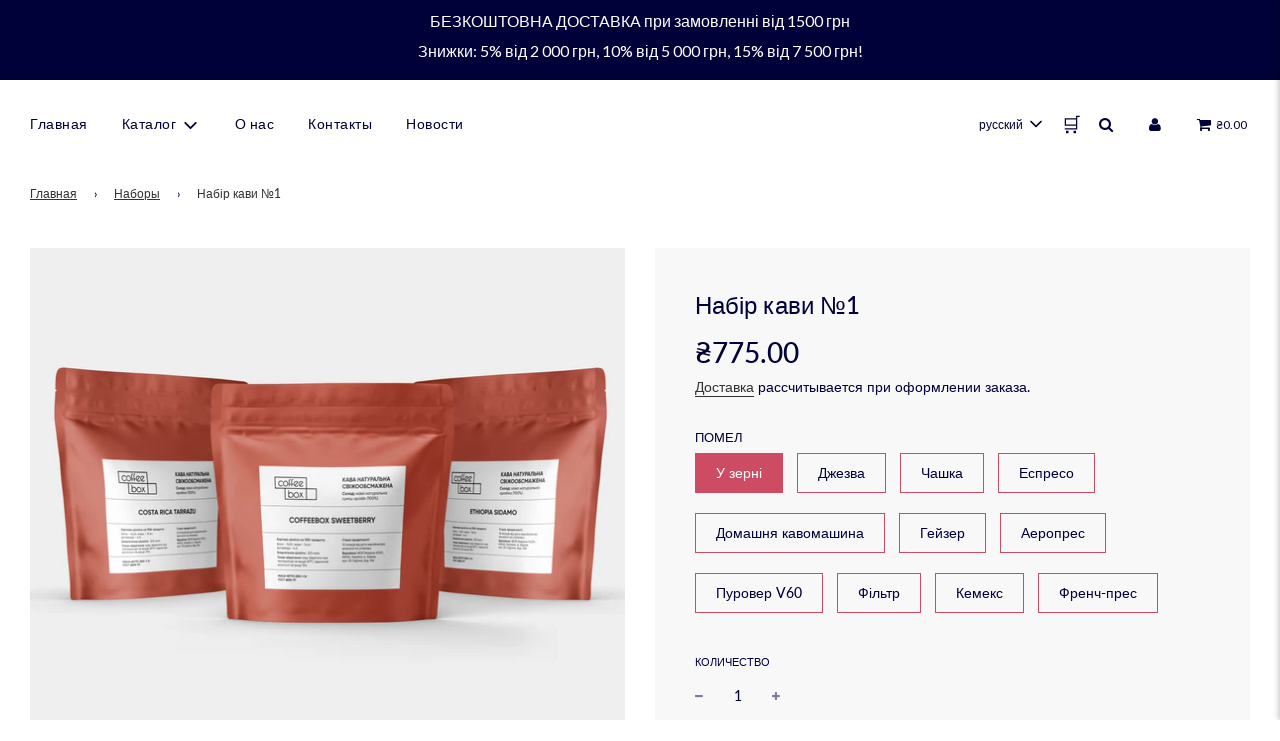

--- FILE ---
content_type: text/css
request_url: https://coffeebox.ua/cdn/shop/t/4/assets/custom.css?v=122721890898141129071744567751
body_size: -475
content:
.cart-drawer{position:fixed;top:0;right:0;width:400px;max-width:90%;height:100%;background:#fff;box-shadow:-2px 0 5px #0003;z-index:9999;transform:translate(100%);transition:transform .3s ease}.cart-drawer--active{transform:translate(0)}
/*# sourceMappingURL=/cdn/shop/t/4/assets/custom.css.map?v=122721890898141129071744567751 */


--- FILE ---
content_type: text/css
request_url: https://d1owz8ug8bf83z.cloudfront.net/shopify-apps/css/callback/callback.css
body_size: 2930
content:
@import url(https://fonts.googleapis.com/css?family=PT+Sans:300,400,600,700&amp;lang=en);
.foxerCallback.closed{z-index:9999999999}.foxerCallback{background-color:#fff;border-radius:5px;bottom:0;box-shadow:0 10px 40px 0 rgba(0,0,0,.16);font-family:PT Sans,sans-serif!important;margin-bottom:10px;margin-right:10px;max-width:400px;overflow:hidden;padding:10px;position:fixed;right:0;z-index:2147483646}table.ui-datepicker-calendar tbody tr td:after,table.ui-datepicker-calendar thead tr th:after{border-color:#fff!important}.foxerPreInput img,.foxerPreInput span{color:#656565;font-size:16px;line-height:45px;padding-left:28px;position:absolute;z-index:99}#notephrase{text-transform:capitalize}#foxerdatetime{width:100%}.foxerCallback.closed:hover .foxerMover.closed svg,.foxerMover.closed svg:hover{animation:shake .82s cubic-bezier(.36,.07,.19,.97) both;-webkit-backface-visibility:hidden;backface-visibility:hidden;display:inline-block;perspective:1000px;transform:translateZ(0)}@keyframes shake{10%,90%{transform:translate3d(-1px,0,0)}20%,80%{transform:translate3d(2px,0,0)}30%,50%,70%{transform:translate3d(-4px,0,0)}40%,60%{transform:translate3d(4px,0,0)}}.foxerSuccessWrapper{background:transparent;display:block}.foxerMover.closed{position:relative}.foxerMover{cursor:pointer;float:right;height:30px;margin-right:0;position:absolute;right:0;width:30px}#instuniBlock div.col-md-12.col-lg-12.col-sm-12{text-align:center}.foxerLoadSpinner{bottom:12px;display:none;height:30px;position:absolute;right:45%;text-align:center;width:30px}.foxerErrMesCompany,.foxerErrMesEmail,.foxerErrMesPhone,.foxerErrMesTimeMax,.foxerErrMesTimeMin{color:red;display:inline-block;display:none;font-size:12px;margin-bottom:5px;position:relative;top:-14px;width:100%}.foxerErrMesTerm{color:red;display:inline-block;display:none;font-size:12px;margin-bottom:5px;width:100%}.fxrbtn,.fxrbtn:after{outline:none!important}.fxrbtn{webkit-box-shadow:0 3px 30px 0 hsla(0,0%,55%,.16)!important;background-color:#2681d5!important;border:none;border-radius:24px;box-shadow:0 3px 30px 0 hsla(0,0%,55%,.16)!important;color:#fff!important;cursor:pointer;font-family:PT Sans,sans-serif!important;font-size:16px;font-weight:400;height:42px;min-height:42px;padding:0;width:100%}.foxerErrMesDate{color:red;display:inline-block;display:none;font-size:12px;margin-bottom:5px;width:100%}.foxerPreheader{border-color:#fff;height:25px;margin-top:34px;padding-bottom:5px}.foxerPreheader.closed{margin-top:0}.foxerPreheader span{cursor:pointer}.foxerPreheader.closed .foxerPreheaderEl{font-family:PT Sans,sans-serif!important;font-size:16px;font-weight:400;line-height:45px!important}.foxerCallback.closed .foxerPreheader .foxerPreheaderEl{padding-left:10px}.foxerCallback .foxerPreheader .foxerPreheaderEl{display:flex;justify-content:center}.foxerPreheader .foxerPreheaderEl{font-family:PT Sans,sans-serif!important;font-size:26px;font-weight:700}.fullFoxerCallback{height:auto;margin-bottom:36px;margin-top:20px;max-width:400px;width:auto}.foxerPreheader.closed{border-color:#fff;display:block!important;font-size:14px;font-weight:400;height:35px;line-height:40px}.foxerCallback.closed{background-color:#2681d5!important;border-radius:24px;color:#fff;line-height:45px!important;max-height:45px!important}.foxerMover.closed svg{display:block;margin-top:-1px}.foxerMover svg{display:none;height:45px;line-height:45px;width:25px}.foxerMover .fxclose{color:#000;display:block;float:right;font-size:32px;margin-right:10px;margin-top:-72px;text-align:center;text-decoration:none}.foxerMover .fxclose:hover{color:#696565}.foxerMover.closed .fxclose{display:none}.foxerFgroup{display:inline-flex;margin-bottom:16px;width:100%}.foxerFgroup input::-webkit-input-placeholder{color:#929191}.foxerFgroup input::-moz-placeholder{color:#929191}.foxerFgroup input:-ms-input-placeholder{color:#929191}.foxerFgroup input:-moz-placeholder{color:#929191}.foxerFgroup #telNo{text-indent:14px}.foxerFgroup input{webkit-box-shadow:0 3px 30px 0 hsla(0,0%,55%,.16)!important;background-color:#fff;border:1px solid #c4cdd5;border:none!important;border-radius:24px!important;box-shadow:0 3px 30px 0 hsla(0,0%,55%,.16)!important;color:#929191!important;font-size:16px;height:45px;line-height:45px;margin-bottom:0;margin:0!important;opacity:1;outline:none!important;padding:0 10px;width:100%}.foxerFgroup input,.foxerFgroup label{font-family:PT Sans,sans-serif!important}.foxerFgroup label{color:#929191}.foxerFgroup span,.foxerSuccess{font-family:PT Sans,sans-serif!important}.foxerSuccess{background-color:transparent;background:#fff;border-radius:5px;height:auto;padding:15px;width:380px}.ui-datepicker table{background-color:#fff}.foxerSuccess .foxerSuccessWrapper .svgwrapper{background-color:transparent;display:block;height:45px;margin:30px auto 20px;width:45px}.foxerSuccess .foxerSuccessWrapper .svgwrapper svg{fill:#47e866;background-color:transparent;height:45px;margin:0 auto;text-align:center;width:45px}.foxerSuccess .foxerSuccessWrapper h3{color:#333;font-family:PT Sans,sans-serif!important;font-size:28px;font-weight:600;margin-bottom:0;padding-bottom:0;padding-top:0;text-align:center}.foxerSuccessText{color:#636363;font-weight:400;text-align:center}.foxerSuccessWrapper button,.foxerSuccessWrapper button:hover{background-color:#47e866;border:none;border-radius:21px;display:block;font-family:PT sans!important;font-size:19px;font-weight:400;height:42px;line-height:42px;margin:30px auto 0;outline:none;padding:0;width:126px}.foxerSuccessWrapper button{background-color:#47e866;font-family:PT Sans,sans-serif!important}.foxerPreheader.closed .foxerPreheaderEl{display:inline-block;float:left;letter-spacing:.1em;line-height:45px;padding-right:10px}.foxerCallback>button,.foxerCallback>input,.foxerCallback>label{font-family:PT Sans,sans-serif!important}.foxerphonesvg{display:none}.foxerphonesvg.animatesvgmove{animation:fadeIn 1s;display:block}@keyframes fadeIn{0%{opacity:0}to{opacity:1}}@media only screen and (min-device-width:375px) and (max-device-width:812px) and (-webkit-device-pixel-ratio:3){.foxerCallback input[type=time]{-webkit-appearance:textfield;-moz-appearance:textfield;display:block;height:45px;line-height:45px;min-height:1.2em;padding-top:0!important}#ftime{width:100%}.foxerClbInPopup form input[type=time]{-webkit-appearance:textfield;-moz-appearance:textfield;display:block;height:45px;line-height:45px;min-height:1.2em;padding-top:0!important}.foxerClbInPopup #ftime{width:100%}}@media only screen and (min-device-width:375px) and (max-device-width:667px){.foxerCallback input[type=time]{-webkit-appearance:textfield;-moz-appearance:textfield;display:block;height:45px;line-height:45px;min-height:1.2em;padding-top:0!important}#ftime{width:100%}.foxerClbInPopup form input[type=time]{-webkit-appearance:textfield;-moz-appearance:textfield;display:block;height:45px;line-height:45px;min-height:1.2em;padding-top:0!important}.foxerClbInPopup #ftime{width:100%}}.foxerCallback.closed{max-height:55px;overflow:hidden}@keyframes shadow-pulse{0%{box-shadow:0 0 0 0 rgba(0,0,0,.2)}to{box-shadow:0 0 0 35px transparent}}.foxerCallback.closed{animation:shadow-pulse 1s 3!important}.callbackDescription{color:#656565;font-size:16px;margin-bottom:20px;margin-top:20px;text-align:left}.lastbtnClbck{margin-bottom:0;padding-top:5px}@media only screen and (max-width:600px){.fullFoxerCallback{width:280px}.foxerClbInPopup{padding-bottom:20px;padding-top:20px;width:98%!important}.fullFoxerOnPageCustomCallback{padding-left:0!important;padding-right:0!important}.foxerClbInPopup form{margin:0 auto!important;width:90%!important}.foxerSuccess{width:100%!important}.fullFoxerCallback{margin-bottom:10px;margin-top:10px;padding-left:14px!important;padding-right:14px!important}.fxrbtn{font-size:14px!important}.foxerCallback.closed .foxerPreheader{padding-left:10px!important}.callbackDescription{margin-bottom:10px;margin-top:10px}.foxerPreheader{margin-top:14px}.foxerCallback form input,.foxerClbInPopup form input{-webkit-appearance:none!important;-webkit-appearance:textfield;-moz-appearance:textfield}#ftime,.foxerCallback form input,.foxerClbInPopup form input{webkit-box-shadow:0 3px 30px 0 hsla(0,0%,55%,.16)!important;-moz-box-sizing:border-box!important;padding:-.01rem!important}#ftime,.foxerClbInPopup #ftime{-webkit-appearance:none!important}.foxerClbInPopup #ftime{webkit-box-shadow:0 3px 30px 0 hsla(0,0%,55%,.16)!important;-moz-box-sizing:border-box!important;padding:-.01rem!important}#fnote{-webkit-appearance:none!important}}.customClb{border-radius:24px;color:#fff;cursor:pointer;display:inline-block;height:50px!important;line-height:45px!important;margin:10px;max-height:45px!important;padding:0 5px 10px!important;position:relative;width:auto}.foxerCallback.closed.customClb div span svg{visibility:visible!important}.customClbPreheader{font-family:PT Sans,sans-serif!important;font-size:16px;font-weight:400;line-height:45px!important;padding-left:10px;padding-right:10px}.customClbPreheader .foxerPreheaderEl{padding-right:10px}.customClbPreheader:hover .customfoxerMover.closed svg{animation:shake .82s cubic-bezier(.36,.07,.19,.97) both;-webkit-backface-visibility:hidden;backface-visibility:hidden;display:inline-block;perspective:1000px;transform:translateZ(0)}.customClb{animation:shadow-pulse 1s 3!important}.foxerClbInPopup{background-color:#fff;border-radius:5px;font-family:PT Sans,sans-serif;position:absolute;width:390px;z-index:99999999}.foxerClbpopupWrapper{background:rgba(0,0,0,.6);height:100vh;left:0;position:fixed;top:0;width:100%;z-index:99999999}.foxerClbpopupWrapper .loader,.foxerClbpopupWrapper .loader:after{border-radius:50%;height:10em;width:10em}.foxerClbpopupWrapper .loader{animation:load8 1.1s linear infinite;border:1.1em solid hsla(0,0%,100%,.2);border-left-color:#fff;display:none;font-size:10px;margin:20% auto;position:relative;text-indent:-9999em;transform:translateZ(0)}.foxerClbpopupOnPageWrapper{background:rgba(0,0,0,.6);height:100vh;left:0;position:fixed;top:0;width:100%;z-index:99999999}.foxerClbpopupOnPageWrapper .loader,.foxerClbpopupOnPageWrapper .loader:after{border-radius:50%;height:10em;width:10em}.foxerClbpopupOnPageWrapper .loader{animation:load8 1.1s linear infinite;border:1.1em solid hsla(0,0%,100%,.2);border-left-color:#fff;display:none;font-size:10px;margin:20% auto;position:relative;text-indent:-9999em;transform:translateZ(0)}@keyframes load8{0%{transform:rotate(0deg)}to{transform:rotate(1turn)}}.foxerClbInPopup form{border-radius:5px}.fxclosepopup{margin-right:-10px}.fxclosepopup,.fxclosepopuponpage{color:#000;display:block;float:right;font-size:32px;margin-top:-12px;text-align:center;text-decoration:none}.fxclosepopuponpage{margin-right:10px}.customfoxerPreheaderEl{display:inline-block;float:left;letter-spacing:.1em;line-height:45px;padding-right:10px}.customfoxerMover.closed{cursor:pointer;float:right;font-size:14px;font-weight:400;height:30px;line-height:40px;margin-right:0;width:30px}.customfoxerMover svg{height:45px;line-height:45px;width:25px}.foxerpopuptitle{font-size:26px;font-weight:700;letter-spacing:normal}#fnote,.foxerpopuptitle{font-family:PT Sans,sans-serif!important}#fnote{webkit-box-shadow:0 3px 30px 0 hsla(0,0%,55%,.16)!important;background:#fff!important;border:none!important;border-radius:24px!important;box-shadow:0 3px 30px 0 hsla(0,0%,55%,.16)!important;color:#929191!important;outline:none!important;resize:none!important}div.datepicker-container.datepicker-dropdown.datepicker-top-left{z-index:2147483647!important}.foxerLoadSpinner :before{animation:foxerLoadSpinner .6s linear infinite;border:2px solid #ccc;border-radius:50%;border-top-color:#666;box-sizing:border-box;content:"";height:30px;left:50%;margin-left:-10px;margin-top:-10px;position:absolute;top:50%;width:30px}@keyframes foxerLoadSpinner{to{transform:rotate(1turn)}}.foxerCallback.typebutton .foxerMover{bottom:6px!important;right:-3px!important}.inline-block{display:inline-block!important}.box-shadow{box-shadow:inset 0 0 10px 0 #d10000!important}.visible,.visible-opacity{visibility:visible!important}.visible-opacity{opacity:0!important}.button-pos-phones{top:100px!important}.phone-pos{left:40%!important;top:200px!important}.foxerCallback.typebutton.closed .foxerPreheader.closed{height:40px!important}div.foxerCallback.typebutton.closed{height:42px!important;padding:0 6px!important;width:42px}.foxerCallback.typebutton.hidetextb.closed .foxerMover.buttontype{left:3px!important;top:-1px!important}.foxerCallback.typebutton.closed.hidetextb .foxerPreheaderEl{display:none!important}.foxerMover.buttontype .fxclose{margin-top:0!important}.typebutton.hidetextb .foxerMover.buttontype{left:unset!important;top:0!important}.foxerCallback.closed.rotatedButtonLeftCenter{border-radius:2px!important;margin-left:0!important;transform:rotate(270deg)!important}.foxerCallback.closed.rotatedButtonRightBottom,.foxerCallback.closed.rotatedButtonRightCenter{border-radius:2px!important;margin-right:0!important;transform:rotate(90deg)!important}.foxerCallback.closed.rotatedButtonRightBottom{bottom:10%!important}.foxerCallback.closed.rotatedButtonLeftBottom{border-radius:2px!important;bottom:10%!important;margin-right:0!important;transform:rotate(270deg)!important}.foxerCallback.closed.rotatedButtonLeftTop{border-radius:2px!important;margin-right:0!important;top:12%!important;transform:rotate(270deg)!important}.foxerCallback.closed.rotatedButtonRightTop{border-radius:2px!important;margin-right:0!important;top:12%!important;transform:rotate(90deg)!important}#fcompany{padding-left:110px!important}.iti__flag-container{padding-left:80px!important}.iti__arrow,.iti__flag{display:block!important}.iti--container{z-index:2147483647!important}.iti{width:100%}.iti__selected-flag{padding:0 6px 0 15px!important}.rightPosition .iti--container{margin-left:-8%}.iti__flag{background-image:url(https://cdnjs.cloudflare.com/ajax/libs/intl-tel-input/17.0.19/img/flags.png)!important}#telNumber{padding-left:130px!important}@media (-webkit-min-device-pixel-ratio:2),(min-resolution:192dpi){.iti__flag{background-image:url(https://cdnjs.cloudflare.com/ajax/libs/intl-tel-input/17.0.19/img/flags@2x.png)!important}}span.foxerPreheaderEl{padding-left:0!important}#fdateBlock input[type=time]::-webkit-calendar-picker-indicator{filter:brightness(0) saturate(100%) invert(81%) sepia(1%) saturate(931%) hue-rotate(3deg) brightness(83%) contrast(91%);width:60%}#telNo{padding-left:110px!important}@media only screen and (max-width:600px){#fdateBlock input[type=time]::-webkit-calendar-picker-indicator{-webkit-appearance:none!important;width:67%}#ftime::-webkit-date-and-time-value{text-align:left}div.foxerCallback.hidetextb{margin-left:12%!important;margin-right:12%!important}.foxerPreheader{padding-bottom:40px!important}}


--- FILE ---
content_type: application/x-javascript; charset=utf-8
request_url: https://bundler.nice-team.net/app/shop/status/coffeeboxukr.myshopify.com.js?1769013001
body_size: -381
content:
var bundler_settings_updated='1713518903';